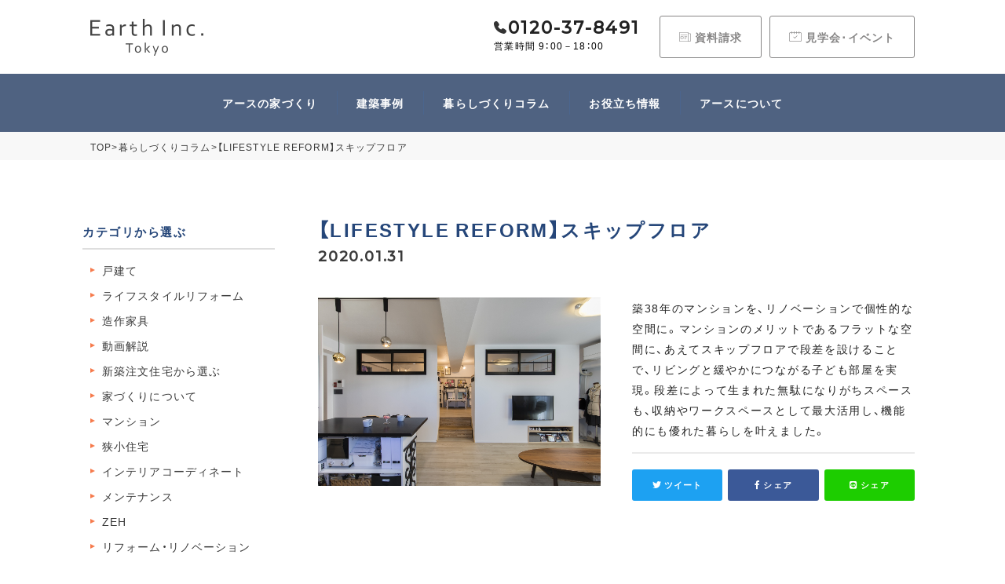

--- FILE ---
content_type: text/html; charset=UTF-8
request_url: https://earth-official.net/column/column-4919/
body_size: 14318
content:
<!DOCTYPE html><html lang="ja"><head><script async src="https://www.googletagmanager.com/gtag/js?id=UA-77648331-1"></script><script>window.dataLayer = window.dataLayer || [];function gtag(){dataLayer.push(arguments);}gtag('js', new Date());gtag('config', 'UA-77648331-1');</script><script>(function(w,d,s,l,i){w[l]=w[l]||[];w[l].push({'gtm.start':
new Date().getTime(),event:'gtm.js'});var f=d.getElementsByTagName(s)[0],j=d.createElement(s),dl=l!='dataLayer'?'&l='+l:'';j.async=true;j.src=
'https://www.googletagmanager.com/gtm.js?id='+i+dl;f.parentNode.insertBefore(j,f);
})(window,document,'script','dataLayer','GTM-TBQBV4B');</script><meta charset="UTF-8"><meta http-equiv="X-UA-Compatible" content="IE=edge,chrome=1"><meta http-equiv="imagetoolbar" content="no"><meta name="p:domain_verify" content="6835f3aa9fea05e5634cb2e160a1df41"/><meta name="format-detection" content="telephone=no,address=no,email=no"><meta name="viewport" content="width=device-width,initial-scale=1.0"><style >html,body{width:100%;height:100vh;margin:0;padding:0}#wrapper{position:relative;width:100%;height:100%;min-height:100%;visibility:hidden}.voice_bg01{background-image:url(https://earth-official.net/wp-content/themes/earth/assets/images/voice/owners_voice1s.jpg)}.voice_bg02{background-image:url(https://earth-official.net/wp-content/themes/earth/assets/images/voice/owners_voice2s.jpg)}.voice_bg03{background-image:url(https://earth-official.net/wp-content/themes/earth/assets/images/voice/owners_voice3s.jpg)}.voice_bg04{background-image:url(https://earth-official.net/wp-content/themes/earth/assets/images/voice/owners_voice4s.jpg)}.privacy_wrap{width:100%;max-width:720px;margin:40px auto 0;padding:0 20px}.privacy_wrap h2{display:block;font-size:20px;font-size:2.0rem;font-weight:700;line-height:1.4;letter-spacing:.1em;color:#254679;border-bottom:2px solid #254679;margin:40px 0 20px}.article_wrap_inner #side .side_button_list li a.active{background-color:#254679;color:#fff}.article_wrap_inner #side .side_button_list li a.active::after{border-color:transparent transparent transparent #ffffff}#menu-trigger{top:15px !important}.nav_wrap_inner .header_menu{padding:0px 20px !important}.mt40{margin-top:40px}.flex_center_start{display:flex;-webkit-box-pack:center;-ms-flex-pack:center;justify-content:center;flex-wrap:wrap}.vr_bottom .img_txt:nth-last-of-type(1) .img_txt_inner{padding:0}@media screen and (max-width:1024px){.article_wrap_inner #main .article_cat_wrap.seko_cat{display:none}#header .header_middle{padding:15px 0 !important}}@media screen and (max-width:640px){.voice_bg01{background-image:url(https://earth-official.net/wp-content/themes/earth/assets/images/voice/owners_voice1ss.jpg)}.voice_bg02{background-image:url(https://earth-official.net/wp-content/themes/earth/assets/images/voice/owners_voice2ss.jpg)}.voice_bg03{background-image:url(https://earth-official.net/wp-content/themes/earth/assets/images/voice/owners_voice3ss.jpg)}.voice_bg04{background-image:url(https://earth-official.net/wp-content/themes/earth/assets/images/voice/owners_voice4ss.jpg)}}</style><link rel="stylesheet" href="https://use.fontawesome.com/releases/v5.8.1/css/all.css"><link rel="stylesheet" href="https://earth-official.net/wp-content/themes/earth/assets/form/mfp.statics/mailformpro.css"><link rel="stylesheet" href="https://earth-official.net/wp-content/themes/earth/assets/css/style.css?20231024"><noscript><link rel="stylesheet" href="https://use.fontawesome.com/releases/v5.8.1/css/all.css" integrity="sha384-50oBUHEmvpQ+1lW4y57PTFmhCaXp0ML5d60M1M7uH2+nqUivzIebhndOJK28anvf" crossorigin="anonymous"><link rel="stylesheet" href="https://earth-official.net/wp-content/themes/earth/style.css"><link rel="stylesheet" href="https://earth-official.net/wp-content/themes/earth/assets/form/mfp.statics/mailformpro.css"><link rel="stylesheet" href="https://earth-official.net/wp-content/themes/earth/assets/css/style.css?20231024"></noscript><style >#footer .footer_bottom .sns i{margin-left:27px}</style><!--[if lt IE 9]><script src="https://cdnjs.cloudflare.com/ajax/libs/html5shiv/3.7.3/html5shiv.min.js"></script><script src="https://cdnjs.cloudflare.com/ajax/libs/respond.js/1.4.2/respond.min.js"></script><![endif]--><title>【LIFESTYLE REFORM】スキップフロア | 東京23区・千葉の狭小住宅ならアース</title><meta name="description" content="築38年のマンションを、リノベーションで個性的な空間に。マンションのメリットであるフラットな空間に、あえてスキ" /><meta name="robots" content="max-image-preview:large" /><link rel="canonical" href="https://earth-official.net/column/column-4919/" /><meta name="generator" content="All in One SEO (AIOSEO) 4.4.1" /><meta property="og:locale" content="ja_JP" /><meta property="og:site_name" content="東京23区・千葉の狭小住宅ならアース | アースは、高性能なデザイナーズ狭小住宅を建てる東京都江戸川区の建築会社です。狭小地や変形地による「諦め」を“コンパクトで豊かな暮らし”に変えます。狭小住宅の新築・建て替え・リノベーションならアースにお任せください。" /><meta property="og:type" content="article" /><meta property="og:title" content="【LIFESTYLE REFORM】スキップフロア | 東京23区・千葉の狭小住宅ならアース" /><meta property="og:description" content="築38年のマンションを、リノベーションで個性的な空間に。マンションのメリットであるフラットな空間に、あえてスキ" /><meta property="og:url" content="https://earth-official.net/column/column-4919/" /><meta property="article:published_time" content="2020-01-31T10:54:17+00:00" /><meta property="article:modified_time" content="2020-01-31T10:57:22+00:00" /><meta name="twitter:card" content="summary" /><meta name="twitter:title" content="【LIFESTYLE REFORM】スキップフロア | 東京23区・千葉の狭小住宅ならアース" /><meta name="twitter:description" content="築38年のマンションを、リノベーションで個性的な空間に。マンションのメリットであるフラットな空間に、あえてスキ" /><script type="application/ld+json" class="aioseo-schema">{"@context":"https:\/\/schema.org","@graph":[{"@type":"BreadcrumbList","@id":"https:\/\/earth-official.net\/column\/column-4919\/#breadcrumblist","itemListElement":[{"@type":"ListItem","@id":"https:\/\/earth-official.net\/#listItem","position":1,"item":{"@type":"WebPage","@id":"https:\/\/earth-official.net\/","name":"\u30db\u30fc\u30e0","description":"\u30a2\u30fc\u30b9\u306f\u3001\u9ad8\u6027\u80fd\u306a\u30c7\u30b6\u30a4\u30ca\u30fc\u30ba\u72ed\u5c0f\u4f4f\u5b85\u3092\u5efa\u3066\u308b\u6771\u4eac\u90fd\u6c5f\u6238\u5ddd\u533a\u306e\u5efa\u7bc9\u4f1a\u793e\u3067\u3059\u3002\u72ed\u5c0f\u5730\u3084\u5909\u5f62\u5730\u306b\u3088\u308b\u300c\u8ae6\u3081\u300d\u3092\u201c\u30b3\u30f3\u30d1\u30af\u30c8\u3067\u8c4a\u304b\u306a\u66ae\u3089\u3057\u201d\u306b\u5909\u3048\u307e\u3059\u3002\u72ed\u5c0f\u4f4f\u5b85\u306e\u65b0\u7bc9\u30fb\u5efa\u3066\u66ff\u3048\u30fb\u30ea\u30ce\u30d9\u30fc\u30b7\u30e7\u30f3\u306a\u3089\u30a2\u30fc\u30b9\u306b\u304a\u4efb\u305b\u304f\u3060\u3055\u3044\u3002","url":"https:\/\/earth-official.net\/"},"nextItem":"https:\/\/earth-official.net\/column\/column-4919\/#listItem"},{"@type":"ListItem","@id":"https:\/\/earth-official.net\/column\/column-4919\/#listItem","position":2,"item":{"@type":"WebPage","@id":"https:\/\/earth-official.net\/column\/column-4919\/","name":"\u3010LIFESTYLE REFORM\u3011\u30b9\u30ad\u30c3\u30d7\u30d5\u30ed\u30a2","description":"\u7bc938\u5e74\u306e\u30de\u30f3\u30b7\u30e7\u30f3\u3092\u3001\u30ea\u30ce\u30d9\u30fc\u30b7\u30e7\u30f3\u3067\u500b\u6027\u7684\u306a\u7a7a\u9593\u306b\u3002\u30de\u30f3\u30b7\u30e7\u30f3\u306e\u30e1\u30ea\u30c3\u30c8\u3067\u3042\u308b\u30d5\u30e9\u30c3\u30c8\u306a\u7a7a\u9593\u306b\u3001\u3042\u3048\u3066\u30b9\u30ad","url":"https:\/\/earth-official.net\/column\/column-4919\/"},"previousItem":"https:\/\/earth-official.net\/#listItem"}]},{"@type":"Organization","@id":"https:\/\/earth-official.net\/#organization","name":"\u682a\u5f0f\u4f1a\u793e\u30a2\u30fc\u30b9","url":"https:\/\/earth-official.net\/","logo":{"@type":"ImageObject","url":"https:\/\/earth-official.net\/wp-content\/uploads\/2023\/03\/logo-4.png","@id":"https:\/\/earth-official.net\/#organizationLogo","width":288,"height":94},"image":{"@id":"https:\/\/earth-official.net\/#organizationLogo"}},{"@type":"Person","@id":"https:\/\/earth-official.net\/author\/earth\/#author","url":"https:\/\/earth-official.net\/author\/earth\/","name":"earth","image":{"@type":"ImageObject","@id":"https:\/\/earth-official.net\/column\/column-4919\/#authorImage","url":"https:\/\/secure.gravatar.com\/avatar\/6f5e54ab474ee1e58a0a04f53da9a07b?s=96&d=mm&r=g","width":96,"height":96,"caption":"earth"}},{"@type":"WebPage","@id":"https:\/\/earth-official.net\/column\/column-4919\/#webpage","url":"https:\/\/earth-official.net\/column\/column-4919\/","name":"\u3010LIFESTYLE REFORM\u3011\u30b9\u30ad\u30c3\u30d7\u30d5\u30ed\u30a2 | \u6771\u4eac23\u533a\u30fb\u5343\u8449\u306e\u72ed\u5c0f\u4f4f\u5b85\u306a\u3089\u30a2\u30fc\u30b9","description":"\u7bc938\u5e74\u306e\u30de\u30f3\u30b7\u30e7\u30f3\u3092\u3001\u30ea\u30ce\u30d9\u30fc\u30b7\u30e7\u30f3\u3067\u500b\u6027\u7684\u306a\u7a7a\u9593\u306b\u3002\u30de\u30f3\u30b7\u30e7\u30f3\u306e\u30e1\u30ea\u30c3\u30c8\u3067\u3042\u308b\u30d5\u30e9\u30c3\u30c8\u306a\u7a7a\u9593\u306b\u3001\u3042\u3048\u3066\u30b9\u30ad","inLanguage":"ja","isPartOf":{"@id":"https:\/\/earth-official.net\/#website"},"breadcrumb":{"@id":"https:\/\/earth-official.net\/column\/column-4919\/#breadcrumblist"},"author":{"@id":"https:\/\/earth-official.net\/author\/earth\/#author"},"creator":{"@id":"https:\/\/earth-official.net\/author\/earth\/#author"},"image":{"@type":"ImageObject","url":"https:\/\/earth-official.net\/wp-content\/uploads\/2020\/01\/d4_8018_R.jpg","@id":"https:\/\/earth-official.net\/#mainImage","width":1500,"height":1000},"primaryImageOfPage":{"@id":"https:\/\/earth-official.net\/column\/column-4919\/#mainImage"},"datePublished":"2020-01-31T10:54:17+09:00","dateModified":"2020-01-31T10:57:22+09:00"},{"@type":"WebSite","@id":"https:\/\/earth-official.net\/#website","url":"https:\/\/earth-official.net\/","name":"\u682a\u5f0f\u4f1a\u793e\u30a2\u30fc\u30b9\uff5c\u6c5f\u6238\u5ddd\u533a\u30fb\u845b\u98fe\u533a\u3092\u4e2d\u5fc3\u306b\u72ed\u5c0f\u4f4f\u5b85\u30fb\u6ce8\u6587\u4f4f\u5b85\u30fb\u30ea\u30d5\u30a9\u30fc\u30e0\u30fb\u5efa\u3066\u66ff\u3048\u304c\u5f97\u610f\u306a\u5efa\u7bc9\u4f1a\u793e","description":"\u30a2\u30fc\u30b9\u306f\u3001\u9ad8\u6027\u80fd\u306a\u30c7\u30b6\u30a4\u30ca\u30fc\u30ba\u72ed\u5c0f\u4f4f\u5b85\u3092\u5efa\u3066\u308b\u6771\u4eac\u90fd\u6c5f\u6238\u5ddd\u533a\u306e\u5efa\u7bc9\u4f1a\u793e\u3067\u3059\u3002\u72ed\u5c0f\u5730\u3084\u5909\u5f62\u5730\u306b\u3088\u308b\u300c\u8ae6\u3081\u300d\u3092\u201c\u30b3\u30f3\u30d1\u30af\u30c8\u3067\u8c4a\u304b\u306a\u66ae\u3089\u3057\u201d\u306b\u5909\u3048\u307e\u3059\u3002\u72ed\u5c0f\u4f4f\u5b85\u306e\u65b0\u7bc9\u30fb\u5efa\u3066\u66ff\u3048\u30fb\u30ea\u30ce\u30d9\u30fc\u30b7\u30e7\u30f3\u306a\u3089\u30a2\u30fc\u30b9\u306b\u304a\u4efb\u305b\u304f\u3060\u3055\u3044\u3002","inLanguage":"ja","publisher":{"@id":"https:\/\/earth-official.net\/#organization"}}]}</script><link rel='stylesheet' id='classic-theme-styles-css' href='https://earth-official.net/wp-includes/css/classic-themes.min.css?ver=6.2.8' type='text/css' media='all' /><style id='global-styles-inline-css' type='text/css'>body{--wp--preset--color--black:#000000;--wp--preset--color--cyan-bluish-gray:#abb8c3;--wp--preset--color--white:#ffffff;--wp--preset--color--pale-pink:#f78da7;--wp--preset--color--vivid-red:#cf2e2e;--wp--preset--color--luminous-vivid-orange:#ff6900;--wp--preset--color--luminous-vivid-amber:#fcb900;--wp--preset--color--light-green-cyan:#7bdcb5;--wp--preset--color--vivid-green-cyan:#00d084;--wp--preset--color--pale-cyan-blue:#8ed1fc;--wp--preset--color--vivid-cyan-blue:#0693e3;--wp--preset--color--vivid-purple:#9b51e0;--wp--preset--gradient--vivid-cyan-blue-to-vivid-purple:linear-gradient(135deg,rgba(6,147,227,1) 0%,rgb(155,81,224) 100%);--wp--preset--gradient--light-green-cyan-to-vivid-green-cyan:linear-gradient(135deg,rgb(122,220,180) 0%,rgb(0,208,130) 100%);--wp--preset--gradient--luminous-vivid-amber-to-luminous-vivid-orange:linear-gradient(135deg,rgba(252,185,0,1) 0%,rgba(255,105,0,1) 100%);--wp--preset--gradient--luminous-vivid-orange-to-vivid-red:linear-gradient(135deg,rgba(255,105,0,1) 0%,rgb(207,46,46) 100%);--wp--preset--gradient--very-light-gray-to-cyan-bluish-gray:linear-gradient(135deg,rgb(238,238,238) 0%,rgb(169,184,195) 100%);--wp--preset--gradient--cool-to-warm-spectrum:linear-gradient(135deg,rgb(74,234,220) 0%,rgb(151,120,209) 20%,rgb(207,42,186) 40%,rgb(238,44,130) 60%,rgb(251,105,98) 80%,rgb(254,248,76) 100%);--wp--preset--gradient--blush-light-purple:linear-gradient(135deg,rgb(255,206,236) 0%,rgb(152,150,240) 100%);--wp--preset--gradient--blush-bordeaux:linear-gradient(135deg,rgb(254,205,165) 0%,rgb(254,45,45) 50%,rgb(107,0,62) 100%);--wp--preset--gradient--luminous-dusk:linear-gradient(135deg,rgb(255,203,112) 0%,rgb(199,81,192) 50%,rgb(65,88,208) 100%);--wp--preset--gradient--pale-ocean:linear-gradient(135deg,rgb(255,245,203) 0%,rgb(182,227,212) 50%,rgb(51,167,181) 100%);--wp--preset--gradient--electric-grass:linear-gradient(135deg,rgb(202,248,128) 0%,rgb(113,206,126) 100%);--wp--preset--gradient--midnight:linear-gradient(135deg,rgb(2,3,129) 0%,rgb(40,116,252) 100%);--wp--preset--duotone--dark-grayscale:url('#wp-duotone-dark-grayscale');--wp--preset--duotone--grayscale:url('#wp-duotone-grayscale');--wp--preset--duotone--purple-yellow:url('#wp-duotone-purple-yellow');--wp--preset--duotone--blue-red:url('#wp-duotone-blue-red');--wp--preset--duotone--midnight:url('#wp-duotone-midnight');--wp--preset--duotone--magenta-yellow:url('#wp-duotone-magenta-yellow');--wp--preset--duotone--purple-green:url('#wp-duotone-purple-green');--wp--preset--duotone--blue-orange:url('#wp-duotone-blue-orange');--wp--preset--font-size--small:13px;--wp--preset--font-size--medium:20px;--wp--preset--font-size--large:36px;--wp--preset--font-size--x-large:42px;--wp--preset--spacing--20:0.44rem;--wp--preset--spacing--30:0.67rem;--wp--preset--spacing--40:1rem;--wp--preset--spacing--50:1.5rem;--wp--preset--spacing--60:2.25rem;--wp--preset--spacing--70:3.38rem;--wp--preset--spacing--80:5.06rem;--wp--preset--shadow--natural:6px 6px 9px rgba(0,0,0,0.2);--wp--preset--shadow--deep:12px 12px 50px rgba(0,0,0,0.4);--wp--preset--shadow--sharp:6px 6px 0px rgba(0,0,0,0.2);--wp--preset--shadow--outlined:6px 6px 0px -3px rgba(255,255,255,1),6px 6px rgba(0,0,0,1);--wp--preset--shadow--crisp:6px 6px 0px rgba(0,0,0,1)}:where(.is-layout-flex){gap:0.5em}body .is-layout-flow > .alignleft{float:left;margin-inline-start:0;margin-inline-end:2em}body .is-layout-flow > .alignright{float:right;margin-inline-start:2em;margin-inline-end:0}body .is-layout-flow > .aligncenter{margin-left:auto !important;margin-right:auto !important}body .is-layout-constrained > .alignleft{float:left;margin-inline-start:0;margin-inline-end:2em}body .is-layout-constrained > .alignright{float:right;margin-inline-start:2em;margin-inline-end:0}body .is-layout-constrained > .aligncenter{margin-left:auto !important;margin-right:auto !important}body .is-layout-constrained >:where(:not(.alignleft):not(.alignright):not(.alignfull)){max-width:var(--wp--style--global--content-size);margin-left:auto !important;margin-right:auto !important}body .is-layout-constrained > .alignwide{max-width:var(--wp--style--global--wide-size)}body .is-layout-flex{display:flex}body .is-layout-flex{flex-wrap:wrap;align-items:center}body .is-layout-flex > *{margin:0}:where(.wp-block-columns.is-layout-flex){gap:2em}.has-black-color{color:var(--wp--preset--color--black) !important}.has-cyan-bluish-gray-color{color:var(--wp--preset--color--cyan-bluish-gray) !important}.has-white-color{color:var(--wp--preset--color--white) !important}.has-pale-pink-color{color:var(--wp--preset--color--pale-pink) !important}.has-vivid-red-color{color:var(--wp--preset--color--vivid-red) !important}.has-luminous-vivid-orange-color{color:var(--wp--preset--color--luminous-vivid-orange) !important}.has-luminous-vivid-amber-color{color:var(--wp--preset--color--luminous-vivid-amber) !important}.has-light-green-cyan-color{color:var(--wp--preset--color--light-green-cyan) !important}.has-vivid-green-cyan-color{color:var(--wp--preset--color--vivid-green-cyan) !important}.has-pale-cyan-blue-color{color:var(--wp--preset--color--pale-cyan-blue) !important}.has-vivid-cyan-blue-color{color:var(--wp--preset--color--vivid-cyan-blue) !important}.has-vivid-purple-color{color:var(--wp--preset--color--vivid-purple) !important}.has-black-background-color{background-color:var(--wp--preset--color--black) !important}.has-cyan-bluish-gray-background-color{background-color:var(--wp--preset--color--cyan-bluish-gray) !important}.has-white-background-color{background-color:var(--wp--preset--color--white) !important}.has-pale-pink-background-color{background-color:var(--wp--preset--color--pale-pink) !important}.has-vivid-red-background-color{background-color:var(--wp--preset--color--vivid-red) !important}.has-luminous-vivid-orange-background-color{background-color:var(--wp--preset--color--luminous-vivid-orange) !important}.has-luminous-vivid-amber-background-color{background-color:var(--wp--preset--color--luminous-vivid-amber) !important}.has-light-green-cyan-background-color{background-color:var(--wp--preset--color--light-green-cyan) !important}.has-vivid-green-cyan-background-color{background-color:var(--wp--preset--color--vivid-green-cyan) !important}.has-pale-cyan-blue-background-color{background-color:var(--wp--preset--color--pale-cyan-blue) !important}.has-vivid-cyan-blue-background-color{background-color:var(--wp--preset--color--vivid-cyan-blue) !important}.has-vivid-purple-background-color{background-color:var(--wp--preset--color--vivid-purple) !important}.has-black-border-color{border-color:var(--wp--preset--color--black) !important}.has-cyan-bluish-gray-border-color{border-color:var(--wp--preset--color--cyan-bluish-gray) !important}.has-white-border-color{border-color:var(--wp--preset--color--white) !important}.has-pale-pink-border-color{border-color:var(--wp--preset--color--pale-pink) !important}.has-vivid-red-border-color{border-color:var(--wp--preset--color--vivid-red) !important}.has-luminous-vivid-orange-border-color{border-color:var(--wp--preset--color--luminous-vivid-orange) !important}.has-luminous-vivid-amber-border-color{border-color:var(--wp--preset--color--luminous-vivid-amber) !important}.has-light-green-cyan-border-color{border-color:var(--wp--preset--color--light-green-cyan) !important}.has-vivid-green-cyan-border-color{border-color:var(--wp--preset--color--vivid-green-cyan) !important}.has-pale-cyan-blue-border-color{border-color:var(--wp--preset--color--pale-cyan-blue) !important}.has-vivid-cyan-blue-border-color{border-color:var(--wp--preset--color--vivid-cyan-blue) !important}.has-vivid-purple-border-color{border-color:var(--wp--preset--color--vivid-purple) !important}.has-vivid-cyan-blue-to-vivid-purple-gradient-background{background:var(--wp--preset--gradient--vivid-cyan-blue-to-vivid-purple) !important}.has-light-green-cyan-to-vivid-green-cyan-gradient-background{background:var(--wp--preset--gradient--light-green-cyan-to-vivid-green-cyan) !important}.has-luminous-vivid-amber-to-luminous-vivid-orange-gradient-background{background:var(--wp--preset--gradient--luminous-vivid-amber-to-luminous-vivid-orange) !important}.has-luminous-vivid-orange-to-vivid-red-gradient-background{background:var(--wp--preset--gradient--luminous-vivid-orange-to-vivid-red) !important}.has-very-light-gray-to-cyan-bluish-gray-gradient-background{background:var(--wp--preset--gradient--very-light-gray-to-cyan-bluish-gray) !important}.has-cool-to-warm-spectrum-gradient-background{background:var(--wp--preset--gradient--cool-to-warm-spectrum) !important}.has-blush-light-purple-gradient-background{background:var(--wp--preset--gradient--blush-light-purple) !important}.has-blush-bordeaux-gradient-background{background:var(--wp--preset--gradient--blush-bordeaux) !important}.has-luminous-dusk-gradient-background{background:var(--wp--preset--gradient--luminous-dusk) !important}.has-pale-ocean-gradient-background{background:var(--wp--preset--gradient--pale-ocean) !important}.has-electric-grass-gradient-background{background:var(--wp--preset--gradient--electric-grass) !important}.has-midnight-gradient-background{background:var(--wp--preset--gradient--midnight) !important}.has-small-font-size{font-size:var(--wp--preset--font-size--small) !important}.has-medium-font-size{font-size:var(--wp--preset--font-size--medium) !important}.has-large-font-size{font-size:var(--wp--preset--font-size--large) !important}.has-x-large-font-size{font-size:var(--wp--preset--font-size--x-large) !important}.wp-block-navigation a:where(:not(.wp-element-button)){color:inherit}:where(.wp-block-columns.is-layout-flex){gap:2em}.wp-block-pullquote{font-size:1.5em;line-height:1.6}</style><link rel="EditURI" type="application/rsd+xml" title="RSD" href="https://earth-official.net/xmlrpc.php?rsd" /><link rel="wlwmanifest" type="application/wlwmanifest+xml" href="https://earth-official.net/wp-includes/wlwmanifest.xml" /><meta name="generator" content="WordPress 6.2.8" /><link rel='shortlink' href='https://earth-official.net/?p=4919' /><link rel="apple-touch-icon" sizes="180x180" href="/wp-content/uploads/fbrfg/apple-touch-icon.png"><link rel="icon" type="image/png" sizes="32x32" href="/wp-content/uploads/fbrfg/favicon-32x32.png"><link rel="icon" type="image/png" sizes="16x16" href="/wp-content/uploads/fbrfg/favicon-16x16.png"><link rel="manifest" href="/wp-content/uploads/fbrfg/site.webmanifest"><link rel="mask-icon" href="/wp-content/uploads/fbrfg/safari-pinned-tab.svg" color="#5bbad5"><link rel="shortcut icon" href="/wp-content/uploads/fbrfg/favicon.ico"><meta name="msapplication-TileColor" content="#da532c"><meta name="msapplication-config" content="/wp-content/uploads/fbrfg/browserconfig.xml"><meta name="theme-color" content="#ffffff"><script type="text/javascript">(function(add, cla){window['UserHeatTag']=cla;window[cla]=window[cla]||function(){(window[cla].q=window[cla].q||[]).push(arguments)},window[cla].l=1*new Date();var ul=document.createElement('script');var tag = document.getElementsByTagName('script')[0];ul.async=1;ul.src=add;tag.parentNode.insertBefore(ul,tag);})('//uh.nakanohito.jp/uhj2/uh.js', '_uhtracker');_uhtracker({id:'uhUy3efAVt'});
</script></head><body><noscript><iframe src="https://www.googletagmanager.com/ns.html?id=GTM-TBQBV4B"
height="0" width="0" style="display:none;visibility:hidden"></iframe></noscript><div id="wrapper"><header id="header" class="cf"><div class="header_middle"><div class="l_section flex_space_between_center"><a href="https://earth-official.net" class="logo"><img src="https://earth-official.net/wp-content/themes/earth/assets/images/common/logo.png" alt="【LIFESTYLE REFORM】スキップフロア | 東京23区・千葉の狭小住宅ならアース東京23区・千葉の狭小住宅ならアース"></a><ul class="header_middle_nav flex_end"><li class=""><a href="tel:0120378491" class="tell" onclick="gtag('event','tel_push', {'event_category': 'button', 'event_label': 'tel'});"><span class="num font_Mont">0120-37-8491</span><p>営業時間 9：00－18：00</p></a></li><li><a href="https://earth-official.net/request/" class="header_btn"><span class="siryo">資料請求</span></a></li><li><a href="https://earth-official.net/event/" class="header_btn"><span class="kengaku">見学会･イベント</span></a></li></ul><a id="menu-trigger"><span></span><span></span><span></span></a></div></div><div class="header_bottom"><nav><ul class="header_nav flex_center l_section"><li><span class="mega_link">アースの家づくり</span><ul class="mega_menu"><li><a href="https://earth-official.net/concept/">建築コンセプト</a></li><li><a href="https://earth-official.net/features/">性能と品質</a></li></ul></li><li><span class="mega_link">建築事例</span><ul class="mega_menu"><li><a href="https://earth-official.net/gallery/home_gallery/">狭小住宅･<br>注文住宅</a></li><li><a href="https://earth-official.net/gallery/reform_gallery/">リフォーム･<br>リノベーション</a></li><li><a href="https://earth-official.net/voicemovie/">お客様の声</a></li></ul></li><li><a href="https://earth-official.net/column/">暮らしづくりコラム</a></li><li><span class="mega_link">お役立ち情報</span><ul class="mega_menu"><li><a href="https://earth-official.net/vr/">3Dルームツアー</a></li><li><a href="https://earth-official.net/estate/">土地探し</a></li><li><a href="https://earth-official.net/faq/">よくあるご質問</a></li></ul></li><li><span class="mega_link">アースについて</span><ul class="mega_menu"><li><a href="https://earth-official.net/company/">会社概要</a></li><li><a href="https://earth-official.net/blog/">ブログ・ニュース</a></li><li><a href="https://earth-official.net/company/staff/">スタッフ紹介</a></li><li><a href="https://earth-official.net/company/awards/">受賞歴</a></li></ul></li></ul></nav></div><div id="nav_wrap"><div class="nav_wrap_inner"><nav><ul class="header_menu"><li><dl class="sp_menu_trg"><dt>アースの家づくり</dt><dd><ul class=""><li><a href="https://earth-official.net/concept/">建築コンセプト</a></li><li><a href="https://earth-official.net/features/">性能と品質</a></li></ul></dd></dl></li><li><dl class="sp_menu_trg"><dt>建築事例</dt><dd><ul class=""><li><a href="https://earth-official.net/gallery/home_gallery/">狭小住宅･注文住宅</a></li><li><a href="https://earth-official.net/gallery/reform_gallery/">リフォーム･リノベーション</a></li><li><a href="https://earth-official.net/voicemovie/">お客様の声</a></li></ul></dd></dl></li><li><a href="https://earth-official.net/event/">見学会・イベント</a></li><li><a href="https://earth-official.net/column/">暮らしづくりコラム</a></li><li><dl class="sp_menu_trg"><dt>お役立ち情報</dt><dd><ul class=""><li><a href="https://earth-official.net/vr/">3Dルームツアー</a></li><li><a href="https://earth-official.net/estate/">土地探し</a></li><li><a href="https://earth-official.net/faq/">よくあるご質問</a></li></ul></dd></dl></li><li><dl class="sp_menu_trg"><dt>アースについて</dt><dd><ul class=""><li><a href="https://earth-official.net/company/">会社概要</a></li><li><a href="https://earth-official.net/blog/">ブログ・ニュース</a></li><li><a href="https://earth-official.net/company/staff/">スタッフ紹介</a></li><li><a href="https://earth-official.net/company/awards/">受賞歴</a></li></ul></dd></dl></li></ul></nav></div></div></header><div id="content"><div id="bread"><div id="bread_inner" class="cf"><nav><ul><li><a href="https://earth-official.net">TOP</a></li><li>&gt;</li><li><a href="https://earth-official.net/column/">暮らしづくりコラム</a></li><li>&gt;</li><li>【LIFESTYLE REFORM】スキップフロア</li></ul></nav></div></div><div class="article_wrap"><div class="article_wrap_inner cf"><main id="main"><article class="article_colum"><div class="article_colum_header cf"><h1 class="ttl fademove">【LIFESTYLE REFORM】スキップフロア</h1><p class="sub_ttl fademove font_Mont">2020.01.31</p><div class="desc flex_space_between_start fademove"><div class="thum"><img width="1500" height="1000" src="https://earth-official.net/wp-content/uploads/2020/01/d4_8018_R.jpg" class="fademove wp-post-image" alt="" decoding="async" loading="lazy" /></div><div class="desc_inner"><p class="desc_inner_txt">築38年のマンションを、リノベーションで個性的な空間に。マンションのメリットであるフラットな空間に、あえてスキップフロアで段差を設けることで、リビングと緩やかにつながる子ども部屋を実現。段差によって生まれた無駄になりがちスペースも、収納やワークスペースとして最大活用し、機能的にも優れた暮らしを叶えました。</p><ul class="desc_inner_sns flex_space_between_center"><li><a href="http://twitter.com/share?url=https://earth-official.net/column/column-4919/&text=【LIFESTYLE REFORM】スキップフロア" class="tw" target="_blank"><i class="fab fa-twitter"></i> ツイート</a></li><li><a href="http://www.facebook.com/share.php?u=https://earth-official.net/column/column-4919/&t=【LIFESTYLE REFORM】スキップフロア" class="fa" target="_blank"><i class="fab fa-facebook-f"></i> シェア</a></li><li><a href="http://line.me/R/msg/text/?https://earth-official.net/column/column-4919/%0D%0A【LIFESTYLE REFORM】スキップフロア" class="li" target="_blank"><i class="fab fa-line"></i> シェア</a></li></ul></div></div></div><div class="article_colum_main"><div class="article_colum_index fademove"><div class="article_colum_index_inner"><div class="article_colum_index_ttl"><p>目次</p></div><ul class="article_colum_index_list"><li><a href="#tocplus-i-0"><span class="num font_Mont">1</span>「階段のある暮らし」をマンションにも</a></li><li><a href="#tocplus-i-1"><span class="num font_Mont">2</span>段差を使ってデッドスペースを最大限活用</a></li> </ul></div></div><div class="article_colum_main_sec"><div class="article_colum_txt fademove"><p>【DATA】</p></div><div class="article_colum_txt fademove"><p>築30年／分譲マンション</p></div><div class="article_colum_txt fademove"><p>工事部位／子ども部屋（スキップフロア）</p></div><div class="article_colum_txt fademove"><p>工期／18日間</p></div><div class="article_colum_txt fademove"><p>費用／1,264,000yen（+tax）</p></div><div class="article_colum_txt fademove"><p>【工事内訳】</p></div><div class="article_colum_txt fademove"><p>〔工事〕大工11日間／363,000yen</p></div><div class="article_colum_txt fademove"><p>〔材料〕カウンター・階段・収納材／175,000yen</p></div><div class="article_colum_txt fademove"><p>〔材料〕下地木材／220,000yen</p></div><div class="article_colum_txt fademove"><p>〔材料〕フローリング材／120,000yen</p></div><div class="article_colum_txt fademove"><p>〔工事〕造作室内窓取付1日間</p></div><div class="article_colum_txt fademove"><p>〔材料〕造作室内窓（木材+ガラス）／110,000yen</p></div><div class="article_colum_txt fademove"><p>〔工事・材料〕塗装仕上げ4日間／146,000yen</p></div><div class="article_colum_txt fademove"><p>〔工事・材料〕内装仕上げ2日間／130,000yen</p></div><div class="article_colum_txt fademove"><p>#解体費用、電気工事、他の部屋に関するもの、家具、小物等は費用に含まれておりません。</p></div><h2 class="article_colum_h2 fademove" id="tocplus-i-0"><span>「階段のある暮らし」をマンションにも</span></h2><div class="article_colum_img_01 fademove"><img src="https://earth-official.net/wp-content/uploads/2020/01/IMG_6214_R.jpg" alt=""></div><div class="article_colum_img_02 fademove flex_space_between_start"><div class="article_colum_img_02_item"><img src="https://earth-official.net/wp-content/uploads/2020/01/IMG_6259_R.jpg" alt=""></div><div class="article_colum_img_02_item"><img src="https://earth-official.net/wp-content/uploads/2020/01/d4_8076_R.jpg" alt=""></div></div><div class="article_colum_txt fademove"><p>家族との心地よいコミュニケーションの距離感をデザインした結果生まれた、リビングとスキップフロアでつながる子供部屋。階段を中心に線対称に展開する2人のお子様のパーソナルスペースです。スタディカウンター、ベッドスペース、本棚をそれぞれ備えています。床下は収納になっているため、下の階への生活音の響きを緩和する中空層として機能し、マンション特有の近隣への騒音問題を解消しました。</p></div><h2 class="article_colum_h2 fademove" id="tocplus-i-1"><span>段差を使ってデッドスペースを最大限活用</span></h2><div class="article_colum_img_01 fademove"><img src="https://earth-official.net/wp-content/uploads/2020/01/IMG_6279_R.jpg" alt=""></div><div class="article_colum_txt fademove"><p>子供部屋のベッド下の一部をワークスペースとして設計。デスクワークに必要な天井高を確保することで、空間を無駄なく活用しています。また、ワークスペース背面は、部屋干しスペースとして活躍します。（費用別途）</p></div><div class="article_colum_link fademove"><a href="https://earth-official.net/column_category/lifestylereform/" class="button center">その他のライフスタイルリフォームをみる</a></div></div></div></article><div class="article_cat_wrap"><ul class="cat_wrap bt fademove"><li><h3 class="cat_head">新築注文住宅から選ぶ</h3><ul class="cat_list"><li><a href="https://earth-official.net/column_category/order-kyosyo/">狭小住宅・変形地</a></li><li><a href="https://earth-official.net/column_category/order-nikai/">二階建て</a></li><li><a href="https://earth-official.net/column_category/order-build/">ビルトインガレージ</a></li></ul></li><li><h3 class="cat_head">動画解説</h3><ul class="cat_list"></ul></li><li><h3 class="cat_head">目的から選ぶ</h3><ul class="cat_list"><li><a href="https://earth-official.net/column_category/mokuteki-tochi/">土地探し</a></li><li><a href="https://earth-official.net/column_category/equipment/">住宅設備について</a></li><li><a href="https://earth-official.net/column_category/mokuteki-men/">男のこだわり</a></li><li><a href="https://earth-official.net/column_category/outside/">外壁</a></li><li><a href="https://earth-official.net/column_category/mokuteki-madori/">間取り</a></li><li><a href="https://earth-official.net/column_category/siyou/">標準仕様【注文住宅】</a></li><li><a href="https://earth-official.net/column_category/storage/">収納</a></li><li><a href="https://earth-official.net/column_category/mokuteki-zei/">お金・税金・ローン</a></li><li><a href="https://earth-official.net/column_category/basic_spec/">標準性能【注文住宅】</a></li><li><a href="https://earth-official.net/column_category/insulation/">断熱</a></li><li><a href="https://earth-official.net/column_category/mokuteki-kagu/">造作家具</a></li><li><a href="https://earth-official.net/column_category/%e4%bf%9d%e9%99%ba/">保険</a></li><li><a href="https://earth-official.net/column_category/mokuteki-ie/">家づくりについて</a></li><li><a href="https://earth-official.net/column_category/compact-house/">狭小住宅</a></li><li><a href="https://earth-official.net/column_category/mokuteki-interior/">インテリアコーディネート</a></li><li><a href="https://earth-official.net/column_category/%e7%b4%a0%e6%9d%90%e9%81%b8%e3%81%b3/">素材選び</a></li><li><a href="https://earth-official.net/column_category/mokuteki-zeh/">ZEH</a></li><li><a href="https://earth-official.net/column_category/pet/">ペットとの暮らし</a></li><li><a href="https://earth-official.net/column_category/mokuteki-kitchen/">キッチン</a></li><li><a href="https://earth-official.net/column_category/%e3%83%a1%e3%83%b3%e3%83%86%e3%83%8a%e3%83%b3%e3%82%b9/">メンテナンス</a></li></ul></li><li><h3 class="cat_head">リフォーム・リノベーション</h3><ul class="cat_list"><li><a href="https://earth-official.net/column_category/reform-masion/">マンション</a></li><li><a href="https://earth-official.net/column_category/lifestylereform/">ライフスタイルリフォーム</a></li><li><a href="https://earth-official.net/column_category/reform-kodate/">戸建て</a></li></ul></li></ul></div><div class="article_sns"><div class="face_like"><div class="left" style="background-image: url(https://earth-official.net/wp-content/uploads/2020/01/d4_8018_R.jpg)"></div><div class="right"><div><p class="ttl">この記事が気に入ったら<br><span>いいね！</span>しよう！</p><div id="fb-root"></div><script async defer crossorigin="anonymous" src="https://connect.facebook.net/ja_JP/sdk.js#xfbml=1&version=v3.2&appId=1762085414037952&autoLogAppEvents=1"></script><div class="fb-like" data-href="" data-layout="button_count" data-action="like" data-show-faces="false" data-share="false"></div><p class="desc">アースの最新の話題を<br>お届けします。</p></div></div></div></div><div class="article-list article-list-col-3 flex_space_between_start"><h2 class="sec_ttl fademove"><span>関連おすすめコラム</span></h2><article class="article-item fademove"><a href="https://earth-official.net/column/column-10642/"><div class="article-item-image article-image"><figure><img width="720" height="450" src="https://earth-official.net/wp-content/uploads/2022/12/IMG_8129s2-Large-720x450.jpeg" class="attachment-post-thumbnail size-post-thumbnail wp-post-image" alt="" decoding="async" loading="lazy" /></figure><p class="font_Mont">READ MORE</p></div><div class="article-item-text"><h2 class="article-item-title">必ず知っておきたい住宅用語「建ぺい率」とは？</h2><p class="article-item-txt"></p></div><div class="article-item-tag-wrap"><div class="article-item-tag">家づくりについて</div><div class="article-item-tag">狭小住宅</div></div></a></article><article class="article-item fademove"><a href="https://earth-official.net/column/column-8905/"><div class="article-item-image article-image"><figure><img width="720" height="450" src="https://earth-official.net/wp-content/uploads/2022/01/07df909eb2f47b50372ee10a816b7569-720x450.jpg" class="attachment-post-thumbnail size-post-thumbnail wp-post-image" alt="" decoding="async" loading="lazy" /></figure><p class="font_Mont">READ MORE</p></div><div class="article-item-text"><h2 class="article-item-title">【動画解説】造作洗面のボウルについて</h2><p class="article-item-txt"></p></div><div class="article-item-tag-wrap"><div class="article-item-tag">住宅設備について</div></div></a></article><article class="article-item fademove"><a href="https://earth-official.net/column/column-10647/"><div class="article-item-image article-image"><figure><img width="720" height="450" src="https://earth-official.net/wp-content/uploads/2023/06/IMG_9291-720x450.jpg" class="attachment-post-thumbnail size-post-thumbnail wp-post-image" alt="" decoding="async" loading="lazy" /></figure><p class="font_Mont">READ MORE</p></div><div class="article-item-text"><h2 class="article-item-title">注文住宅にかかる諸費用の内訳を徹底解説！（土地なし編）</h2><p class="article-item-txt"></p></div><div class="article-item-tag-wrap"><div class="article-item-tag">お金・税金・ローン</div><div class="article-item-tag">家づくりについて</div></div></a></article></div></main><!--<main id="main"><article class="post_single cf"><header class="post_header"><h2>【LIFESTYLE REFORM】スキップフロア</h2><ul class="post_data"> <li class="post_data_date font_Mont"><time datetime="2020-01-31">2020.01.31</time></li><li class="post_data_cat"><a href="https://earth-official.net/blog_theme/"></a></li><li class="post_data_cat"><a href="https://earth-official.net/blog_staff/"></a></li></ul><img width="1500" height="1000" src="https://earth-official.net/wp-content/uploads/2020/01/d4_8018_R.jpg" class="fademove wp-post-image" alt="" decoding="async" /></header><div class="post_contents_wrap"><div class="post_contents">築38年のマンションを、リノベーションで個性的な空間に。マンションのメリットであるフラットな空間に、あえてスキップフロアで段差を設けることで、リビングと緩やかにつながる子ども部屋を実現。段差によって生まれた無駄になりがちスペースも、収納やワークスペースとして最大活用し、機能的にも優れた暮らしを叶えました。<p>【DATA】</p><p>築30年／分譲マンション</p><p>工事部位／子ども部屋（スキップフロア）</p><p>工期／18日間</p><p>費用／1,264,000yen（+tax）</p><p>【工事内訳】</p><p>〔工事〕大工11日間／363,000yen</p><p>〔材料〕カウンター・階段・収納材／175,000yen</p><p>〔材料〕下地木材／220,000yen</p><p>〔材料〕フローリング材／120,000yen</p><p>〔工事〕造作室内窓取付1日間</p><p>〔材料〕造作室内窓（木材+ガラス）／110,000yen</p><p>〔工事・材料〕塗装仕上げ4日間／146,000yen</p><p>〔工事・材料〕内装仕上げ2日間／130,000yen</p><p>#解体費用、電気工事、他の部屋に関するもの、家具、小物等は費用に含まれておりません。</p> <img src="https://earth-official.net/wp-content/uploads/2020/01/IMG_6214_R.jpg" alt=""> <div class="blogArticle_img blogArticle_img_col2 cf"> <div class="blogArticle_img_block"> <img src='' class=''> </div> <div class="blogArticle_img_block"> <img src='' class=''> </div> </div><p>家族との心地よいコミュニケーションの距離感をデザインした結果生まれた、リビングとスキップフロアでつながる子供部屋。階段を中心に線対称に展開する2人のお子様のパーソナルスペースです。スタディカウンター、ベッドスペース、本棚をそれぞれ備えています。床下は収納になっているため、下の階への生活音の響きを緩和する中空層として機能し、マンション特有の近隣への騒音問題を解消しました。</p> <img src="https://earth-official.net/wp-content/uploads/2020/01/IMG_6279_R.jpg" alt=""><p>子供部屋のベッド下の一部をワークスペースとして設計。デスクワークに必要な天井高を確保することで、空間を無駄なく活用しています。また、ワークスペース背面は、部屋干しスペースとして活躍します。（費用別途）</p><div class="button_wrap fademove"><a href="https://earth-official.net/column_category/lifestylereform/" class="button center">その他のライフスタイルリフォームをみる</a></div></div></div></article><div class="article_sns cf"><div class="face_like cf"><div class="left" style="background-image: url(https://earth-official.net/wp-content/uploads/2020/01/d4_8018_R.jpg)"></div><div class="right"><div><p class="ttl">この記事が気に入ったら<br><span>いいね！</span>しよう！</p><div id="fb-root"></div><script async defer crossorigin="anonymous" src="https://connect.facebook.net/ja_JP/sdk.js#xfbml=1&version=v3.2&appId=1762085414037952&autoLogAppEvents=1"></script><div class="fb-like" data-href="" data-layout="button_count" data-action="like" data-show-faces="false" data-share="false"></div><p class="desc">インテリアのはなしの最新の話題を<br>お届けします。</p></div></div></div></div></main>--><aside id="side"><div class="side_menu"><h2 class="side_menu_ttl">カテゴリから選ぶ</h2><ul class="side_menu_list_cat"><li class="side_menu_list_cat_item"><a href="https://earth-official.net/column_category/reform-kodate/">戸建て</a></li><li class="side_menu_list_cat_item"><a href="https://earth-official.net/column_category/lifestylereform/">ライフスタイルリフォーム</a></li><li class="side_menu_list_cat_item"><a href="https://earth-official.net/column_category/mokuteki-kagu/">造作家具</a></li><li class="side_menu_list_cat_item"><a href="https://earth-official.net/column_category/%e5%8b%95%e7%94%bb%e8%a7%a3%e8%aa%ac/">動画解説</a></li><li class="side_menu_list_cat_item"><a href="https://earth-official.net/column_category/order/">新築注文住宅から選ぶ</a></li><li class="side_menu_list_cat_item"><a href="https://earth-official.net/column_category/mokuteki-ie/">家づくりについて</a></li><li class="side_menu_list_cat_item"><a href="https://earth-official.net/column_category/reform-masion/">マンション</a></li><li class="side_menu_list_cat_item"><a href="https://earth-official.net/column_category/compact-house/">狭小住宅</a></li><li class="side_menu_list_cat_item"><a href="https://earth-official.net/column_category/mokuteki-interior/">インテリアコーディネート</a></li><li class="side_menu_list_cat_item"><a href="https://earth-official.net/column_category/%e3%83%a1%e3%83%b3%e3%83%86%e3%83%8a%e3%83%b3%e3%82%b9/">メンテナンス</a></li><li class="side_menu_list_cat_item"><a href="https://earth-official.net/column_category/mokuteki-zeh/">ZEH</a></li><li class="side_menu_list_cat_item"><a href="https://earth-official.net/column_category/reform/">リフォーム・リノベーション</a></li><li class="side_menu_list_cat_item"><a href="https://earth-official.net/column_category/pet/">ペットとの暮らし</a></li><li class="side_menu_list_cat_item"><a href="https://earth-official.net/column_category/mokuteki-kitchen/">キッチン</a></li><li class="side_menu_list_cat_item"><a href="https://earth-official.net/column_category/outside/">外壁</a></li><li class="side_menu_list_cat_item"><a href="https://earth-official.net/column_category/mokuteki-tochi/">土地探し</a></li><li class="side_menu_list_cat_item"><a href="https://earth-official.net/column_category/order-nikai/">二階建て</a></li><li class="side_menu_list_cat_item"><a href="https://earth-official.net/column_category/equipment/">住宅設備について</a></li><li class="side_menu_list_cat_item"><a href="https://earth-official.net/column_category/mokuteki-men/">男のこだわり</a></li><li class="side_menu_list_cat_item"><a href="https://earth-official.net/column_category/storage/">収納</a></li><li class="side_menu_list_cat_item"><a href="https://earth-official.net/column_category/mokuteki-madori/">間取り</a></li><li class="side_menu_list_cat_item"><a href="https://earth-official.net/column_category/%e4%bf%9d%e9%99%ba/">保険</a></li><li class="side_menu_list_cat_item"><a href="https://earth-official.net/column_category/order-build/">ビルトインガレージ</a></li><li class="side_menu_list_cat_item"><a href="https://earth-official.net/column_category/siyou/">標準仕様【注文住宅】</a></li><li class="side_menu_list_cat_item"><a href="https://earth-official.net/column_category/mokuteki/">目的から選ぶ</a></li><li class="side_menu_list_cat_item"><a href="https://earth-official.net/column_category/insulation/">断熱</a></li><li class="side_menu_list_cat_item"><a href="https://earth-official.net/column_category/mokuteki-zei/">お金・税金・ローン</a></li><li class="side_menu_list_cat_item"><a href="https://earth-official.net/column_category/%e7%b4%a0%e6%9d%90%e9%81%b8%e3%81%b3/">素材選び</a></li><li class="side_menu_list_cat_item"><a href="https://earth-official.net/column_category/order-kyosyo/">狭小住宅・変形地</a></li><li class="side_menu_list_cat_item"><a href="https://earth-official.net/column_category/basic_spec/">標準性能【注文住宅】</a></li></ul><h2 class="side_menu_ttl">タグから選ぶ</h2><ul class="side_menu_list_tag"></ul></div></aside></div></div><section class="content_wrap cf bg-grey"><div class="content_wrap_inner cf w_1070 gallery_sec" id="sec01"><h2 class="ttl_01"><span class="jp fadetxt js_split_txt">最新の狭小住宅･注文住宅建築事例</span><span class="en font_Mont fadetxt js_split_txt">LATEST WORKS</span></h2><div class="article-list article-list-col-4 flex_space_between_start"> <article class="article-item fademove"><a href="https://earth-official.net/gallery/home_gallery/home_gallery-14233/"><div class="article-item-image article-image"><figure><img width="720" height="450" src="https://earth-official.net/wp-content/uploads/2025/12/IMG_1734-720x450.jpg" class="attachment-post-thumbnail size-post-thumbnail wp-post-image" alt="" decoding="async" loading="lazy" /></figure><p class="font_Mont">READ MORE</p></div><div class="article-item-text"><h2 class="article-item-title">【東京都文京区｜7坪】お気に入りの家具と「好き」な色に囲まれた、和モダンなコンパクトハウス</h2><p class="article-item-txt">30代のご夫婦と愛犬が暮らす、敷地面積約10坪の住まい。 2方向が道…</p></div><div class="article-item-tag-wrap"><div class="article-item-tag">収納がいっぱいの暮らし</div><div class="article-item-tag">10坪</div></div></a></article><article class="article-item fademove"><a href="https://earth-official.net/gallery/home_gallery/home_gallery-14184/"><div class="article-item-image article-image"><figure><img width="720" height="450" src="https://earth-official.net/wp-content/uploads/2025/12/5e38eefba6de381c1c09ff5bc8cd3466-720x450.jpg" class="attachment-post-thumbnail size-post-thumbnail wp-post-image" alt="" decoding="async" loading="lazy" /></figure><p class="font_Mont">READ MORE</p></div><div class="article-item-text"><h2 class="article-item-title">【東京都江戸川区｜18坪】世帯ごとの心地よさを大切にした、完全分離型二世帯住宅</h2><p class="article-item-txt">親世帯と子世帯、それぞれの暮らしを尊重しながら、ほどよい距離感でつな…</p></div><div class="article-item-tag-wrap"><div class="article-item-tag">収納がいっぱいの暮らし</div><div class="article-item-tag">25坪から30坪未満</div></div></a></article><article class="article-item fademove"><a href="https://earth-official.net/gallery/home_gallery/home_gallery-13960/"><div class="article-item-image article-image"><figure><img width="720" height="450" src="https://earth-official.net/wp-content/uploads/2025/08/02-720x450.jpg" class="attachment-post-thumbnail size-post-thumbnail wp-post-image" alt="" decoding="async" loading="lazy" /></figure><p class="font_Mont">READ MORE</p></div><div class="article-item-text"><h2 class="article-item-title">【東京都江戸川区｜12坪】趣味と暮らしが調和する、 こだわりのコンパクトハウス</h2><p class="article-item-txt">都心の12坪という限られた敷地に建てられた、二人とペットがともに暮ら…</p></div><div class="article-item-tag-wrap"><div class="article-item-tag">収納がいっぱいの暮らし</div><div class="article-item-tag">17坪</div></div></a></article><article class="article-item fademove"><a href="https://earth-official.net/gallery/home_gallery/home_gallery-13776/"><div class="article-item-image article-image"><figure><img width="720" height="450" src="https://earth-official.net/wp-content/uploads/2025/05/03-1-720x450.jpg" class="attachment-post-thumbnail size-post-thumbnail wp-post-image" alt="" decoding="async" loading="lazy" /></figure><p class="font_Mont">READ MORE</p></div><div class="article-item-text"><h2 class="article-item-title">【東京都江戸川区｜18坪】親世帯と暮らす、心地よさを重ねた3階建ての家</h2><p class="article-item-txt">黒と木を基調にした外観が印象的な、親世帯と子世帯がともに暮らす3階建…</p></div><div class="article-item-tag-wrap"><div class="article-item-tag">収納がいっぱいの暮らし</div><div class="article-item-tag">18坪</div></div></a></article></div><div class="button_wrap fademove"><a href="https://earth-official.net/gallery/home_gallery/" class="button center">最新の狭小住宅･注文住宅建築事例をもっと見る</a></div></div><div class="content_wrap_inner cf w_1070 gallery_sec" id="sec02"><h2 class="ttl_01"><span class="jp fadetxt js_split_txt">最新のリフォーム･リノベーション建築事例</span><span class="en font_Mont fadetxt js_split_txt">REFORM / RENOVATION</span></h2><div class="article-list article-list-col-4 flex_space_between_start"> <article class="article-item fademove"><a href="https://earth-official.net/gallery/reform_gallery/reform_gallery-14034/"><div class="article-item-image article-image"><figure><img width="720" height="450" src="https://earth-official.net/wp-content/uploads/2025/09/IMG_1175-720x450.jpg" class="attachment-post-thumbnail size-post-thumbnail wp-post-image" alt="" decoding="async" loading="lazy" /></figure><p class="font_Mont">READ MORE</p></div><div class="article-item-text"><h2 class="article-item-title">【足立区｜築4年戸建】日本の趣と海外スタイルを融合させた、家族のための住まい</h2><p class="article-item-txt">2021年にアースが施工した住宅が、新しいオーナーのもとで自分らしい…</p></div><div class="article-item-tag-wrap"><div class="article-item-tag">趣味を楽しむ</div><div class="article-item-tag">リビング</div><div class="article-item-tag">洗面化粧室</div></div></a></article><article class="article-item fademove"><a href="https://earth-official.net/gallery/reform_gallery/reform_gallery-14000/"><div class="article-item-image article-image"><figure><img width="720" height="450" src="https://earth-official.net/wp-content/uploads/2025/08/8ca1cae168910610c8abe2f3f9a07d45-720x450.jpg" class="attachment-post-thumbnail size-post-thumbnail wp-post-image" alt="" decoding="async" loading="lazy" /></figure><p class="font_Mont">READ MORE</p></div><div class="article-item-text"><h2 class="article-item-title">【世田谷区｜築30年戸建】時間とともに味わいを増す、半地下とロフトのある家</h2><p class="article-item-txt">築30年を迎えた世田谷区の半地下3階建てをフルリノベーション。 長年…</p></div><div class="article-item-tag-wrap"><div class="article-item-tag">間取り変更</div><div class="article-item-tag">玄関</div><div class="article-item-tag">リビング</div></div></a></article><article class="article-item fademove"><a href="https://earth-official.net/gallery/reform_gallery/reform_gallery-13898/"><div class="article-item-image article-image"><figure><img width="720" height="450" src="https://earth-official.net/wp-content/uploads/2025/07/IMG_0903-720x450.jpg" class="attachment-post-thumbnail size-post-thumbnail wp-post-image" alt="" decoding="async" loading="lazy" /></figure><p class="font_Mont">READ MORE</p></div><div class="article-item-text"><h2 class="article-item-title">【横浜市｜築18年マンション】英国アンティークと赤で彩るマンションリノベーション</h2><p class="article-item-txt">これまで他の方に貸していた部屋を、自分自身のための“第二の部屋”とし…</p></div><div class="article-item-tag-wrap"><div class="article-item-tag">趣味を楽しむ</div><div class="article-item-tag">リビング</div><div class="article-item-tag">洗面化粧室</div></div></a></article><article class="article-item fademove"><a href="https://earth-official.net/gallery/reform_gallery/reform_gallery-13865/"><div class="article-item-image article-image"><figure><img width="720" height="450" src="https://earth-official.net/wp-content/uploads/2025/06/IMG_9771-720x450.jpg" class="attachment-post-thumbnail size-post-thumbnail wp-post-image" alt="" decoding="async" loading="lazy" /></figure><p class="font_Mont">READ MORE</p></div><div class="article-item-text"><h2 class="article-item-title">【川崎市｜築28年戸建て】ペットと暮らす、ガレージ付き三階建てリノベーション</h2><p class="article-item-txt">お子さまの独立や、ライフスタイルの変化をきっかけに、住まいをリノベー…</p></div><div class="article-item-tag-wrap"><div class="article-item-tag">ペットと暮らす</div><div class="article-item-tag">趣味を楽しむ</div><div class="article-item-tag">玄関</div></div></a></article></div><div class="button_wrap fademove"><a href="https://earth-official.net/gallery/reform_gallery/" class="button center">最新のリフォーム･リノベーション建築事例をもっと見る</a></div></div></section></div><footer id="footer"><div class="footer_middle"><div class="footer_middle_inner cf"><div class="nav flex_space_between_start"><ul class="footer_nav"><li><a href="https://earth-official.net">HOME</a></li></ul><ul class="footer_nav"><li><a href="https://earth-official.net/concept/">建築コンセプト</a><ul class="footer_nav_in"><li><a href="https://earth-official.net/concept/sekkei">設計コンセプト</a></li><li><a href="https://earth-official.net/concept/item">商品コンセプト</a></li><li><a href="https://earth-official.net/concept/house">家づくりコンセプト</a></li><li><a href="https://earth-official.net/features/">性能と品質</a></li><li><a href="https://earth-official.net/concept/house/story01/">ストーリー01</a></li><li><a href="https://earth-official.net/concept/house/story02/">ストーリー02</a></li><li><a href="https://earth-official.net/concept/house/story03/">ストーリー03</a></li><li><a href="https://earth-official.net/concept/house/story04/">ストーリー04</a></li></ul></li></ul><ul class="footer_nav"><li><a href="https://earth-official.net/home/">狭小住宅･注文住宅</a><ul class="footer_nav_in"><li><a href="https://earth-official.net/home/tatekae-flow/">建て替えの流れ</a></li><li><a href="https://earth-official.net/home/tochi-flow/">土地探しからの流れ</a></li></ul></li><li><a href="https://earth-official.net/gallery/">建築事例</a><ul class="footer_nav_in"><li><a href="https://earth-official.net/gallery/home_gallery/">狭小住宅･注文住宅の事例</a></li><li><a href="https://earth-official.net/gallery/reform_gallery/">リフォーム･リノベーションの事例</a></li><li></li><li><a href="https://earth-official.net/voicemovie/">お客様の声</a></li></ul></li><li><a href="https://earth-official.net/estate/">不動産情報</a></li><li><a href="https://earth-official.net/event/">見学会･イベント情報</a></li><li><a href="https://earth-official.net/vr/">3Dルームツアー</a></li></ul><ul class="footer_nav"><li><a href="https://earth-official.net/blog/">ブログ・ニュース</a></li><li><a href="https://earth-official.net/column/">暮らしづくりコラム</a><ul class="footer_nav_in"><li><a href="https://earth-official.net/column_category/basic_spec/">標準性能【注文住宅】について</a></li><li><a href="https://earth-official.net/column_category/siyou/">標準仕様【注文住宅】について</a></li></ul></li><li><a href="https://earth-official.net/company/">会社概要</a><ul class="footer_nav_in"><li><a href="https://earth-official.net/company/staff/">スタッフ紹介</a></li><li><a href="https://earth-official.net/awards/">受賞歴・メディア掲載</a></li></ul></li><li><a href="https://recruit.earth-official.net/" target="_blank">採用情報</a></li><li><a href="https://earth-official.net/faq/">よくあるご質問</a></li><li><a href="https://earth-official.net/request/">資料請求</a></li><li><a href="https://earth-official.net/contact/">お問い合わせ</a></li><li><a href="https://earth-official.net/privacy/">個人情報保護方針</a></li></ul></div><div class="area"><dl class="area_wrap"><dt>施工エリア</dt><dd><dl class="area_name"><dt>東京都</dt><dd>中央区、港区、新宿区、文京区、台東区、墨田区、江東区、品川区、目黒区、大田区、世田谷区、渋谷区、中野区、杉並区、豊島区、北区、荒川区、板橋区、練馬区、足立区、葛飾区、江戸川区、千代田区</dd></dl><dl class="area_name"><dt>千葉県</dt><dd>市川市、浦安市、船橋市、松戸市</dd></dl></dd></dl></div></div></div><div class="footer_bottom"><div class="footer_bottom_inner flex_space_between_center"><a href="https://earth-official.net/" class="logo"><img src="https://earth-official.net/wp-content/themes/earth/assets/images/common/footer-logo.png" alt=""></a><p class="addr"><span>株式会社アース</span>〒132-0024 東京都江戸川区一之江2-1-15</p><a href="tel:0120378491" class="tell" onclick="gtag('event','tel_push', {'event_category': 'button', 'event_label': 'tel'});"><span class="num font_Mont">0120-37-8491</span><p>営業時間 9：00－18：00</p></a><div class="sns"><a href="https://liff.line.me/1661056668-YP93PpVK/landing?follow=%40455pmhbz&lp=skwdGF&liff_id=1661056668-YP93PpVK" target="_blank"><i class="fab fa-line" style="font-size: 2.8rem;"></i></a><a href="https://www.instagram.com/earthinc_tokyo/" target="_blank"><i class="fab fa-instagram"></i></a><a href="https://business.facebook.com/Earth.Tokyo" target="_blank"><i class="fab fa-facebook-f"></i></a><a href="https://www.youtube.com/@earth_tokyo" target="_blank"><i class="fab fa-youtube-square"></i></a><a href="https://www.pinterest.jp/earthinctokyo/" target="_blank"><i class="fab fa-pinterest-p" style="font-size: 2.8rem;"></i></a></div></div><p class="footer_copy"><small class="font_roboto fw700">Copyright&copy;Earth inc. All Rights Reserved.</small></p></div></footer></div><div id="modal01" data-izimodal-iframeURL="https://www.youtube.com/embed/SZw3EzCf91s"></div><div id="modal02" data-izimodal-iframeURL="https://www.youtube.com/embed/ks8VdfYSda8"></div><div id="modal03" data-izimodal-iframeURL="https://www.youtube.com/embed/lsmLpZ3C9LQ"></div><div id="modal04" data-izimodal-iframeURL="https://www.youtube.com/embed/_iqdSH73V2A"></div><div id="modal05" data-izimodal-iframeURL="https://www.youtube.com/embed/0HpKVwuw38Y"></div><div id="sp_footer"><a href="tel:0120378491" class="phone_foot new_bg01"><i class="fa fa-phone" aria-hidden="true"></i>　電話をかける</a><a href="https://earth-official.net/request/" class="access_foot new_bg02"><i class="fa fa-envelope" aria-hidden="true"></i>　資料請求</a></div><div id="pc_contact"><a href="https://earth-official.net/request/"><img src="https://earth-official.net/wp-content/themes/earth/assets/images/common/contact-btn.png" alt="簡単・無料資料請求"></a></div><script type="text/javascript" src="https://earth-official.net/wp-content/themes/earth/assets/js/vendor.js"></script><script type="text/javascript" src="https://earth-official.net/wp-content/themes/earth/assets/js/common.js?20230306"></script><!--<script src="https://polyfill.io/v2/polyfill.min.js?features=IntersectionObserver"></script><script src="https://cdn.jsdelivr.net/npm/lazyload@2.0.0-beta.2/lazyload.js"></script>
--><script>window.WebFontConfig = {google: { families: ['Montserrat:500','Noto+Serif+JP:500'] },active: function() {sessionStorage.fonts = true;}};(function() {var wf = document.createElement('script');wf.src = 'https://ajax.googleapis.com/ajax/libs/webfont/1.6.26/webfont.js';
wf.type = 'text/javascript';wf.async = 'true';var s = document.getElementsByTagName('script')[0];s.parentNode.insertBefore(wf, s);})();</script><!--<script>jQuery('img').lazyload();</script>
--><script type="text/javascript">var Kairos3Tracker ="earth";</script><script type="text/javascript" charset="utf-8" src="//c.k3r.jp"></script><script>!function(f,b,e,v,n,t,s)
{if(f.fbq)return;n=f.fbq=function(){n.callMethod?
n.callMethod.apply(n,arguments):n.queue.push(arguments)};if(!f._fbq)f._fbq=n;n.push=n;n.loaded=!0;n.version='2.0';n.queue=[];t=b.createElement(e);t.async=!0;t.src=v;s=b.getElementsByTagName(e)[0];s.parentNode.insertBefore(t,s)}(window,document,'script','https://connect.facebook.net/en_US/fbevents.js');
fbq('init', '719872821504906');fbq('track', 'PageView');</script><noscript> <img height="1" width="1"
src="https://www.facebook.com/tr?id=719872821504906&ev=PageView
&noscript=1"/></noscript></body></html>